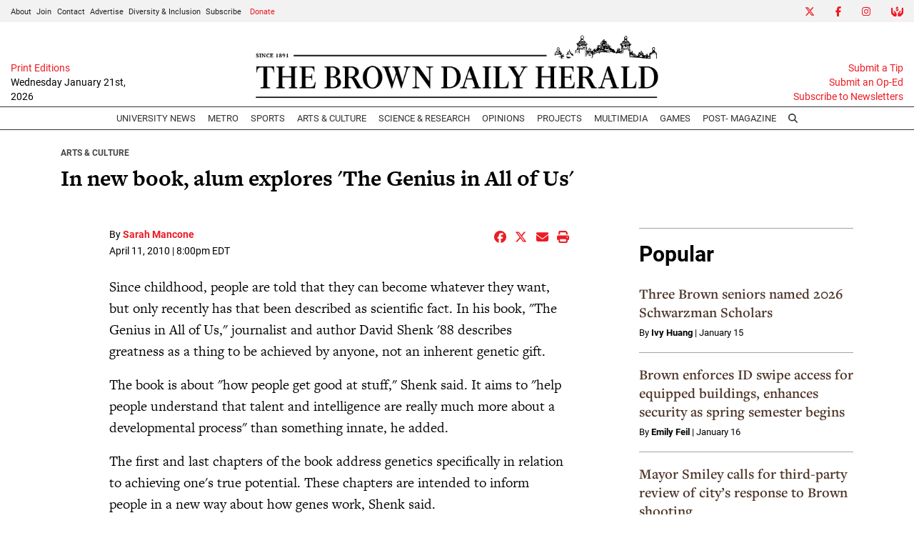

--- FILE ---
content_type: text/html; charset=utf-8
request_url: https://www.google.com/recaptcha/api2/aframe
body_size: 223
content:
<!DOCTYPE HTML><html><head><meta http-equiv="content-type" content="text/html; charset=UTF-8"></head><body><script nonce="h638btIh0RMbacH9YV9YWQ">/** Anti-fraud and anti-abuse applications only. See google.com/recaptcha */ try{var clients={'sodar':'https://pagead2.googlesyndication.com/pagead/sodar?'};window.addEventListener("message",function(a){try{if(a.source===window.parent){var b=JSON.parse(a.data);var c=clients[b['id']];if(c){var d=document.createElement('img');d.src=c+b['params']+'&rc='+(localStorage.getItem("rc::a")?sessionStorage.getItem("rc::b"):"");window.document.body.appendChild(d);sessionStorage.setItem("rc::e",parseInt(sessionStorage.getItem("rc::e")||0)+1);localStorage.setItem("rc::h",'1768990673074');}}}catch(b){}});window.parent.postMessage("_grecaptcha_ready", "*");}catch(b){}</script></body></html>

--- FILE ---
content_type: text/javascript;charset=UTF-8
request_url: https://www.browndailyherald.com/b/e.js
body_size: 736
content:
var _ceo = _ceo || {};

console.log("Starting integration for bdh");
console.log("FP", "ced2d09f-ab04-4913-97b8-43f902b6ca0e");
console.log("REF", "https://www.browndailyherald.com/article/2010/04/in-new-book-alum-explores-the-genius-in-all-of-us");

window.addEventListener('DOMContentLoaded', function() {
    var _closer = document.getElementById('__ceo-debug-message-close');
    var _opener = document.getElementById('__ceo-debug-message-open');
    var _container = document.getElementById('__ceo-debug-message');

    var el = document.getElementById('__ceo-8B7A2F29-C494-4EAA-9D3D-93356FF6FB40');

    if (el) {
        window._ceo.BlockerEnabled = true;
    } else {
        window._ceo.BlockerEnabled = false;
    }

            
    if (!_container) {
        return;
    }

    _closer.addEventListener('click', function(e) {
        e.preventDefault();
        _container.classList.add('message-collapse');
    });
    _opener.addEventListener('click', function(e) {
        e.preventDefault();
        _container.classList.remove('message-collapse');
    });
});
